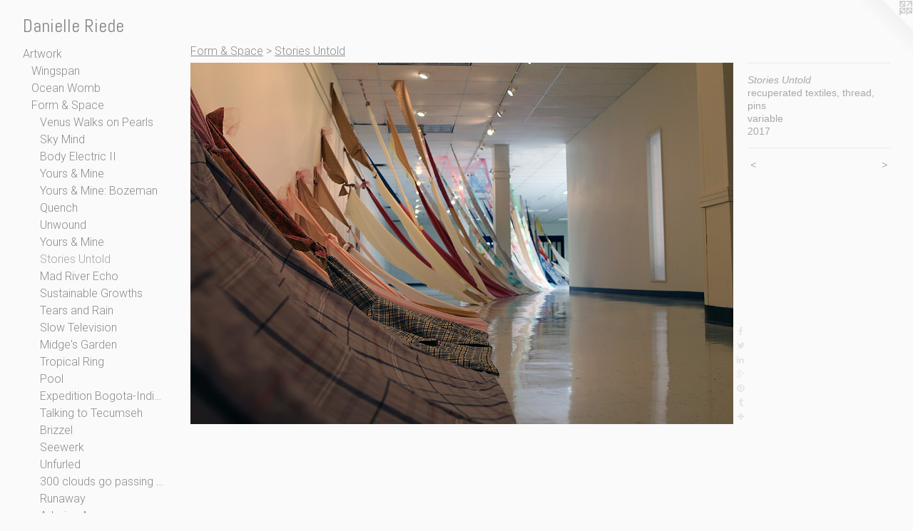

--- FILE ---
content_type: text/html;charset=utf-8
request_url: https://danielleriede.com/artwork/4213875-Stories%20Untold.html
body_size: 4498
content:
<!doctype html><html class="no-js a-image mobile-title-align--center has-mobile-menu-icon--left l-generic p-artwork has-page-nav mobile-menu-align--center has-wall-text "><head><meta charset="utf-8" /><meta content="IE=edge" http-equiv="X-UA-Compatible" /><meta http-equiv="X-OPP-Site-Id" content="3679" /><meta http-equiv="X-OPP-Revision" content="2706" /><meta http-equiv="X-OPP-Locke-Environment" content="production" /><meta http-equiv="X-OPP-Locke-Release" content="v0.0.141" /><title>Danielle Riede</title><link rel="canonical" href="https://danielleriede.com/artwork/4213875-Stories%20Untold.html" /><meta content="website" property="og:type" /><meta property="og:url" content="https://danielleriede.com/artwork/4213875-Stories%20Untold.html" /><meta property="og:title" content="Stories Untold" /><meta content="width=device-width, initial-scale=1" name="viewport" /><link type="text/css" rel="stylesheet" href="//cdnjs.cloudflare.com/ajax/libs/normalize/3.0.2/normalize.min.css" /><link type="text/css" rel="stylesheet" media="only all" href="//maxcdn.bootstrapcdn.com/font-awesome/4.3.0/css/font-awesome.min.css" /><link type="text/css" rel="stylesheet" media="not all and (min-device-width: 600px) and (min-device-height: 600px)" href="/release/locke/production/v0.0.141/css/small.css" /><link type="text/css" rel="stylesheet" media="only all and (min-device-width: 600px) and (min-device-height: 600px)" href="/release/locke/production/v0.0.141/css/large-generic.css" /><link type="text/css" rel="stylesheet" media="not all and (min-device-width: 600px) and (min-device-height: 600px)" href="/r17640910040000002706/css/small-site.css" /><link type="text/css" rel="stylesheet" media="only all and (min-device-width: 600px) and (min-device-height: 600px)" href="/r17640910040000002706/css/large-site.css" /><link type="text/css" rel="stylesheet" media="only all and (min-device-width: 600px) and (min-device-height: 600px)" href="//fonts.googleapis.com/css?family=Abel:400" /><link type="text/css" rel="stylesheet" media="only all and (min-device-width: 600px) and (min-device-height: 600px)" href="//fonts.googleapis.com/css?family=Roboto:300" /><link type="text/css" rel="stylesheet" media="not all and (min-device-width: 600px) and (min-device-height: 600px)" href="//fonts.googleapis.com/css?family=Roboto:300&amp;text=MENUHomeArtwksCnacLiBVPDF" /><link type="text/css" rel="stylesheet" media="not all and (min-device-width: 600px) and (min-device-height: 600px)" href="//fonts.googleapis.com/css?family=Abel:400&amp;text=Daniel%20Rd" /><script>window.OPP = window.OPP || {};
OPP.modernMQ = 'only all';
OPP.smallMQ = 'not all and (min-device-width: 600px) and (min-device-height: 600px)';
OPP.largeMQ = 'only all and (min-device-width: 600px) and (min-device-height: 600px)';
OPP.downURI = '/x/6/7/9/3679/.down';
OPP.gracePeriodURI = '/x/6/7/9/3679/.grace_period';
OPP.imgL = function (img) {
  !window.lazySizes && img.onerror();
};
OPP.imgE = function (img) {
  img.onerror = img.onload = null;
  img.src = img.getAttribute('data-src');
  //img.srcset = img.getAttribute('data-srcset');
};</script><script src="/release/locke/production/v0.0.141/js/modernizr.js"></script><script src="/release/locke/production/v0.0.141/js/masonry.js"></script><script src="/release/locke/production/v0.0.141/js/respimage.js"></script><script src="/release/locke/production/v0.0.141/js/ls.aspectratio.js"></script><script src="/release/locke/production/v0.0.141/js/lazysizes.js"></script><script src="/release/locke/production/v0.0.141/js/large.js"></script><script src="/release/locke/production/v0.0.141/js/hammer.js"></script><script>if (!Modernizr.mq('only all')) { document.write('<link type="text/css" rel="stylesheet" href="/release/locke/production/v0.0.141/css/minimal.css">') }</script><style>.media-max-width {
  display: block;
}

@media (min-height: 1094px) {

  .media-max-width {
    max-width: 1282.0px;
  }

}

@media (max-height: 1094px) {

  .media-max-width {
    max-width: 117.0913348946136vh;
  }

}</style><script>(function(i,s,o,g,r,a,m){i['GoogleAnalyticsObject']=r;i[r]=i[r]||function(){
(i[r].q=i[r].q||[]).push(arguments)},i[r].l=1*new Date();a=s.createElement(o),
m=s.getElementsByTagName(o)[0];a.async=1;a.src=g;m.parentNode.insertBefore(a,m)
})(window,document,'script','//www.google-analytics.com/analytics.js','ga');
ga('create', 'UA-71366654-1', 'auto');
ga('send', 'pageview');</script></head><body><a class=" logo hidden--small" href="http://otherpeoplespixels.com/ref/danielleriede.com" title="Website by OtherPeoplesPixels" target="_blank"></a><header id="header"><a class=" site-title" href="/home.html"><span class=" site-title-text u-break-word">Danielle Riede</span><div class=" site-title-media"></div></a><a id="mobile-menu-icon" class="mobile-menu-icon hidden--no-js hidden--large"><svg viewBox="0 0 21 17" width="21" height="17" fill="currentColor"><rect x="0" y="0" width="21" height="3" rx="0"></rect><rect x="0" y="7" width="21" height="3" rx="0"></rect><rect x="0" y="14" width="21" height="3" rx="0"></rect></svg></a></header><nav class=" hidden--large"><ul class=" site-nav"><li class="nav-item nav-home "><a class="nav-link " href="/home.html">Home</a></li><li class="nav-item expanded nav-museum "><a class="nav-link " href="/section/24622.html">Artwork</a><ul><li class="nav-gallery nav-item expanded "><a class="nav-link " href="/section/37841-Wingspan.html">Wingspan</a></li><li class="nav-gallery nav-item expanded "><a class="nav-link " href="/section/529411-Ocean%20Womb.html">Ocean Womb</a></li><li class="nav-item expanded nav-museum "><a class="nav-link " href="/section/24631-Form%20%26%20Space.html">Form &amp; Space</a><ul><li class="nav-gallery nav-item expanded "><a class="nav-link " href="/section/516926-Venus%20Walks%20on%20Pearls.html">Venus Walks on Pearls</a></li><li class="nav-gallery nav-item expanded "><a class="nav-link " href="/section/500728-Sky%20Mind.html">Sky Mind</a></li><li class="nav-gallery nav-item expanded "><a class="nav-link " href="/section/510007-Body%20Electric%20II.html">Body Electric II</a></li><li class="nav-gallery nav-item expanded "><a class="nav-link " href="/section/472523-Yours%20and%20Mine.html">Yours &amp; Mine</a></li><li class="nav-gallery nav-item expanded "><a class="nav-link " href="/section/502372-Yours%20%26%20Mine%3a%20Bozeman.html">Yours &amp; Mine: Bozeman</a></li><li class="nav-gallery nav-item expanded "><a class="nav-link " href="/section/461749-Quench.html">Quench</a></li><li class="nav-gallery nav-item expanded "><a class="nav-link " href="/section/452085-Unwound.html">Unwound</a></li><li class="nav-gallery nav-item expanded "><a class="nav-link " href="/section/452945-Yours%20and%20Mine.html">Yours &amp; Mine</a></li><li class="nav-gallery nav-item expanded "><a class="selected nav-link " href="/section/436239-Stories%20Untold.html">Stories Untold</a></li><li class="nav-gallery nav-item expanded "><a class="nav-link " href="/section/419699-Mad%20River%20Echo.html">Mad River Echo</a></li><li class="nav-gallery nav-item expanded "><a class="nav-link " href="/section/400259-Sustainable%20Growths.html">Sustainable Growths</a></li><li class="nav-gallery nav-item expanded "><a class="nav-link " href="/section/400936-Tears%20and%20Rain.html">Tears and Rain</a></li><li class="nav-gallery nav-item expanded "><a class="nav-link " href="/section/403234-Slow%20Television.html">Slow Television</a></li><li class="nav-gallery nav-item expanded "><a class="nav-link " href="/section/347474-Midge%27s%20Garden.html">Midge's Garden</a></li><li class="nav-gallery nav-item expanded "><a class="nav-link " href="/section/307168-Tropical%20Ring.html">Tropical Ring</a></li><li class="nav-gallery nav-item expanded "><a class="nav-link " href="/section/273459-Pool.html">Pool</a></li><li class="nav-gallery nav-item expanded "><a class="nav-link " href="/section/273093-Expedition%20Bogota-Indianapolis.html">Expedition Bogota-Indianapolis</a></li><li class="nav-gallery nav-item expanded "><a class="nav-link " href="/section/273085-Talking%20to%20Tecumseh.html">Talking to Tecumseh</a></li><li class="nav-gallery nav-item expanded "><a class="nav-link " href="/section/197276-Brizzel.html">Brizzel</a></li><li class="nav-gallery nav-item expanded "><a class="nav-link " href="/artwork/1656920-Seewerk.html">Seewerk</a></li><li class="nav-gallery nav-item expanded "><a class="nav-link " href="/section/197287-Unfurled.html">Unfurled</a></li><li class="nav-gallery nav-item expanded "><a class="nav-link " href="/section/141434-300%20clouds%20go%20passing%20by.html">300 clouds go passing by</a></li><li class="nav-gallery nav-item expanded "><a class="nav-link " href="/section/127556-Runaway.html">Runaway</a></li><li class="nav-gallery nav-item expanded "><a class="nav-link " href="/section/143881-Adoring%20Agnes.html">Adoring Agnes</a></li><li class="nav-gallery nav-item expanded "><a class="nav-link " href="/section/123430-Mondo.html">Mondo</a></li><li class="nav-gallery nav-item expanded "><a class="nav-link " href="/section/75395-Washed.html">Washed</a></li><li class="nav-gallery nav-item expanded "><a class="nav-link " href="/section/70225-Peacemeal.html">Peacemeal</a></li><li class="nav-gallery nav-item expanded "><a class="nav-link " href="/section/74967-Eric.html">Eric</a></li><li class="nav-gallery nav-item expanded "><a class="nav-link " href="/section/24632-Soft%20Spot.html">Soft Spot</a></li><li class="nav-gallery nav-item expanded "><a class="nav-link " href="/section/36632-Love%20You%20Me.html">Love You Me</a></li><li class="nav-gallery nav-item expanded "><a class="nav-link " href="/section/70228-Zero%20.html">Zero </a></li><li class="nav-gallery nav-item expanded "><a class="nav-link " href="/section/36639-My%20Favorite%20Colors.html">My Favorite Colors</a></li><li class="nav-gallery nav-item expanded "><a class="nav-link " href="/section/36766-VCU%20Rainbow%20%233.html">VCU Rainbow #3</a></li><li class="nav-gallery nav-item expanded "><a class="nav-link " href="/section/36768-Paint%20Chip%20Dream.html">Paint Chip Dream</a></li><li class="nav-gallery nav-item expanded "><a class="nav-link " href="/section/36820-VCU%20Rainbow%20%232.html">VCU Rainbow #2</a></li><li class="nav-gallery nav-item expanded "><a class="nav-link " href="/section/36922-Shag%3a%20%20The%20Mexico%20City%20Collection.html">Shag:  The Mexico City Collection</a></li><li class="nav-gallery nav-item expanded "><a class="nav-link " href="/artwork/253094-Lick.html">Lick</a></li><li class="nav-gallery nav-item expanded "><a class="nav-link " href="/section/36925-Cools%3a%20Mexico%20-%20Duesseldorf.html">Cools: Mexico - Duesseldorf</a></li><li class="nav-gallery nav-item expanded "><a class="nav-link " href="/artwork/253093-Duesseldorf%20Reds.html">Duesseldorf Reds</a></li><li class="nav-gallery nav-item expanded "><a class="nav-link " href="/section/36927-Duesseldorf%20Fall.html">Duesseldorf Fall</a></li></ul></li><li class="nav-gallery nav-item expanded "><a class="nav-link " href="/section/26030-Sculptural%20Sketches.html">Sculptural Sketches</a></li></ul></li><li class="nav-news nav-item "><a class="nav-link " href="/news.html">News</a></li><li class="nav-item nav-contact "><a class="nav-link " href="/contact.html">Contact</a></li><li class="nav-links nav-item "><a class="nav-link " href="/links.html">Links</a></li><li class="nav-flex1 nav-item "><a class="nav-link " href="/page/1-Bio.html">Bio</a></li><li class="nav-item nav-pdf1 "><a target="_blank" class="nav-link " href="//img-cache.oppcdn.com/fixed/3679/assets/VPWxNy4UYmR_nEQl.pdf">CV</a></li><li class="nav-pdf-links nav-item "><a class="nav-link " href="/pdfs.html">PDFs</a></li></ul></nav><div class=" content"><nav class=" hidden--small" id="nav"><header><a class=" site-title" href="/home.html"><span class=" site-title-text u-break-word">Danielle Riede</span><div class=" site-title-media"></div></a></header><ul class=" site-nav"><li class="nav-item nav-home "><a class="nav-link " href="/home.html">Home</a></li><li class="nav-item expanded nav-museum "><a class="nav-link " href="/section/24622.html">Artwork</a><ul><li class="nav-gallery nav-item expanded "><a class="nav-link " href="/section/37841-Wingspan.html">Wingspan</a></li><li class="nav-gallery nav-item expanded "><a class="nav-link " href="/section/529411-Ocean%20Womb.html">Ocean Womb</a></li><li class="nav-item expanded nav-museum "><a class="nav-link " href="/section/24631-Form%20%26%20Space.html">Form &amp; Space</a><ul><li class="nav-gallery nav-item expanded "><a class="nav-link " href="/section/516926-Venus%20Walks%20on%20Pearls.html">Venus Walks on Pearls</a></li><li class="nav-gallery nav-item expanded "><a class="nav-link " href="/section/500728-Sky%20Mind.html">Sky Mind</a></li><li class="nav-gallery nav-item expanded "><a class="nav-link " href="/section/510007-Body%20Electric%20II.html">Body Electric II</a></li><li class="nav-gallery nav-item expanded "><a class="nav-link " href="/section/472523-Yours%20and%20Mine.html">Yours &amp; Mine</a></li><li class="nav-gallery nav-item expanded "><a class="nav-link " href="/section/502372-Yours%20%26%20Mine%3a%20Bozeman.html">Yours &amp; Mine: Bozeman</a></li><li class="nav-gallery nav-item expanded "><a class="nav-link " href="/section/461749-Quench.html">Quench</a></li><li class="nav-gallery nav-item expanded "><a class="nav-link " href="/section/452085-Unwound.html">Unwound</a></li><li class="nav-gallery nav-item expanded "><a class="nav-link " href="/section/452945-Yours%20and%20Mine.html">Yours &amp; Mine</a></li><li class="nav-gallery nav-item expanded "><a class="selected nav-link " href="/section/436239-Stories%20Untold.html">Stories Untold</a></li><li class="nav-gallery nav-item expanded "><a class="nav-link " href="/section/419699-Mad%20River%20Echo.html">Mad River Echo</a></li><li class="nav-gallery nav-item expanded "><a class="nav-link " href="/section/400259-Sustainable%20Growths.html">Sustainable Growths</a></li><li class="nav-gallery nav-item expanded "><a class="nav-link " href="/section/400936-Tears%20and%20Rain.html">Tears and Rain</a></li><li class="nav-gallery nav-item expanded "><a class="nav-link " href="/section/403234-Slow%20Television.html">Slow Television</a></li><li class="nav-gallery nav-item expanded "><a class="nav-link " href="/section/347474-Midge%27s%20Garden.html">Midge's Garden</a></li><li class="nav-gallery nav-item expanded "><a class="nav-link " href="/section/307168-Tropical%20Ring.html">Tropical Ring</a></li><li class="nav-gallery nav-item expanded "><a class="nav-link " href="/section/273459-Pool.html">Pool</a></li><li class="nav-gallery nav-item expanded "><a class="nav-link " href="/section/273093-Expedition%20Bogota-Indianapolis.html">Expedition Bogota-Indianapolis</a></li><li class="nav-gallery nav-item expanded "><a class="nav-link " href="/section/273085-Talking%20to%20Tecumseh.html">Talking to Tecumseh</a></li><li class="nav-gallery nav-item expanded "><a class="nav-link " href="/section/197276-Brizzel.html">Brizzel</a></li><li class="nav-gallery nav-item expanded "><a class="nav-link " href="/artwork/1656920-Seewerk.html">Seewerk</a></li><li class="nav-gallery nav-item expanded "><a class="nav-link " href="/section/197287-Unfurled.html">Unfurled</a></li><li class="nav-gallery nav-item expanded "><a class="nav-link " href="/section/141434-300%20clouds%20go%20passing%20by.html">300 clouds go passing by</a></li><li class="nav-gallery nav-item expanded "><a class="nav-link " href="/section/127556-Runaway.html">Runaway</a></li><li class="nav-gallery nav-item expanded "><a class="nav-link " href="/section/143881-Adoring%20Agnes.html">Adoring Agnes</a></li><li class="nav-gallery nav-item expanded "><a class="nav-link " href="/section/123430-Mondo.html">Mondo</a></li><li class="nav-gallery nav-item expanded "><a class="nav-link " href="/section/75395-Washed.html">Washed</a></li><li class="nav-gallery nav-item expanded "><a class="nav-link " href="/section/70225-Peacemeal.html">Peacemeal</a></li><li class="nav-gallery nav-item expanded "><a class="nav-link " href="/section/74967-Eric.html">Eric</a></li><li class="nav-gallery nav-item expanded "><a class="nav-link " href="/section/24632-Soft%20Spot.html">Soft Spot</a></li><li class="nav-gallery nav-item expanded "><a class="nav-link " href="/section/36632-Love%20You%20Me.html">Love You Me</a></li><li class="nav-gallery nav-item expanded "><a class="nav-link " href="/section/70228-Zero%20.html">Zero </a></li><li class="nav-gallery nav-item expanded "><a class="nav-link " href="/section/36639-My%20Favorite%20Colors.html">My Favorite Colors</a></li><li class="nav-gallery nav-item expanded "><a class="nav-link " href="/section/36766-VCU%20Rainbow%20%233.html">VCU Rainbow #3</a></li><li class="nav-gallery nav-item expanded "><a class="nav-link " href="/section/36768-Paint%20Chip%20Dream.html">Paint Chip Dream</a></li><li class="nav-gallery nav-item expanded "><a class="nav-link " href="/section/36820-VCU%20Rainbow%20%232.html">VCU Rainbow #2</a></li><li class="nav-gallery nav-item expanded "><a class="nav-link " href="/section/36922-Shag%3a%20%20The%20Mexico%20City%20Collection.html">Shag:  The Mexico City Collection</a></li><li class="nav-gallery nav-item expanded "><a class="nav-link " href="/artwork/253094-Lick.html">Lick</a></li><li class="nav-gallery nav-item expanded "><a class="nav-link " href="/section/36925-Cools%3a%20Mexico%20-%20Duesseldorf.html">Cools: Mexico - Duesseldorf</a></li><li class="nav-gallery nav-item expanded "><a class="nav-link " href="/artwork/253093-Duesseldorf%20Reds.html">Duesseldorf Reds</a></li><li class="nav-gallery nav-item expanded "><a class="nav-link " href="/section/36927-Duesseldorf%20Fall.html">Duesseldorf Fall</a></li></ul></li><li class="nav-gallery nav-item expanded "><a class="nav-link " href="/section/26030-Sculptural%20Sketches.html">Sculptural Sketches</a></li></ul></li><li class="nav-news nav-item "><a class="nav-link " href="/news.html">News</a></li><li class="nav-item nav-contact "><a class="nav-link " href="/contact.html">Contact</a></li><li class="nav-links nav-item "><a class="nav-link " href="/links.html">Links</a></li><li class="nav-flex1 nav-item "><a class="nav-link " href="/page/1-Bio.html">Bio</a></li><li class="nav-item nav-pdf1 "><a target="_blank" class="nav-link " href="//img-cache.oppcdn.com/fixed/3679/assets/VPWxNy4UYmR_nEQl.pdf">CV</a></li><li class="nav-pdf-links nav-item "><a class="nav-link " href="/pdfs.html">PDFs</a></li></ul><footer><div class=" copyright">© DANIELLE RIEDE</div><div class=" credit"><a href="http://otherpeoplespixels.com/ref/danielleriede.com" target="_blank">Website by OtherPeoplesPixels</a></div></footer></nav><main id="main"><div class=" page clearfix media-max-width"><h1 class="parent-title title"><a class=" title-segment hidden--small" href="/section/24631-Form%20%26%20Space.html">Form &amp; Space</a><span class=" title-sep hidden--small"> &gt; </span><a class=" title-segment" href="/section/436239-Stories%20Untold.html">Stories Untold</a></h1><div class=" media-and-info"><div class=" page-media-wrapper media"><a class=" page-media" title="Stories Untold" href="/artwork/4213884-Stories%20Untold.html" id="media"><img data-aspectratio="1282/854" class="u-img " alt="Stories Untold" src="//img-cache.oppcdn.com/fixed/3679/assets/gld2Oo6W7ueZzdNC.jpg" srcset="//img-cache.oppcdn.com/img/v1.0/s:3679/t:QkxBTksrVEVYVCtIRVJF/p:12/g:tl/o:2.5/a:50/q:90/1282x854-gld2Oo6W7ueZzdNC.jpg/1282x854/f8d1b137e6dd45049561e4dbaa2fcdea.jpg 1282w,
//img-cache.oppcdn.com/img/v1.0/s:3679/t:QkxBTksrVEVYVCtIRVJF/p:12/g:tl/o:2.5/a:50/q:90/1640x830-gld2Oo6W7ueZzdNC.jpg/1245x830/a6094511a15ab6eab975dd359b2fc9df.jpg 1245w,
//img-cache.oppcdn.com/img/v1.0/s:3679/t:QkxBTksrVEVYVCtIRVJF/p:12/g:tl/o:2.5/a:50/q:90/1400x720-gld2Oo6W7ueZzdNC.jpg/1080x720/8c27d06f6d9f23fe219da13d9a850b8e.jpg 1080w,
//img-cache.oppcdn.com/img/v1.0/s:3679/t:QkxBTksrVEVYVCtIRVJF/p:12/g:tl/o:2.5/a:50/q:90/984x4096-gld2Oo6W7ueZzdNC.jpg/984x655/0a35700cbed0538e411f25ebd086fcdd.jpg 984w,
//img-cache.oppcdn.com/img/v1.0/s:3679/t:QkxBTksrVEVYVCtIRVJF/p:12/g:tl/o:2.5/a:50/q:90/984x588-gld2Oo6W7ueZzdNC.jpg/882x588/0f8ea5e1be6993a66c955001bb7ed109.jpg 882w,
//img-cache.oppcdn.com/fixed/3679/assets/gld2Oo6W7ueZzdNC.jpg 640w" sizes="(max-device-width: 599px) 100vw,
(max-device-height: 599px) 100vw,
(max-width: 640px) 640px,
(max-height: 426px) 640px,
(max-width: 882px) 882px,
(max-height: 588px) 882px,
(max-width: 984px) 984px,
(max-height: 655px) 984px,
(max-width: 1080px) 1080px,
(max-height: 720px) 1080px,
(max-width: 1245px) 1245px,
(max-height: 830px) 1245px,
1282px" /></a><a class=" zoom-corner" style="display: none" id="zoom-corner"><span class=" zoom-icon fa fa-search-plus"></span></a><div class="share-buttons a2a_kit social-icons hidden--small" data-a2a-title="Stories Untold" data-a2a-url="https://danielleriede.com/artwork/4213875-Stories%20Untold.html"><a class="u-img-link a2a_button_facebook share-button "><span class="facebook social-icon fa-facebook fa "></span></a><a class="u-img-link share-button a2a_button_twitter "><span class="twitter fa-twitter social-icon fa "></span></a><a class="u-img-link share-button a2a_button_linkedin "><span class="linkedin social-icon fa-linkedin fa "></span></a><a class="a2a_button_google_plus u-img-link share-button "><span class="googleplus fa-google-plus social-icon fa "></span></a><a class="u-img-link a2a_button_pinterest share-button "><span class="fa-pinterest social-icon pinterest fa "></span></a><a class="u-img-link a2a_button_tumblr share-button "><span class="fa-tumblr social-icon tumblr fa "></span></a><a target="_blank" class="u-img-link share-button a2a_dd " href="https://www.addtoany.com/share_save"><span class="social-icon share fa-plus fa "></span></a></div></div><div class=" info border-color"><div class=" wall-text border-color"><div class=" wt-item wt-title">Stories Untold</div><div class=" wt-item wt-media">recuperated textiles, thread, pins</div><div class=" wt-item wt-dimensions">variable</div><div class=" wt-item wt-date">2017</div></div><div class=" page-nav hidden--small border-color clearfix"><a class=" prev" id="artwork-prev" href="/artwork/4011806-Stories%20Untold.html">&lt; <span class=" m-hover-show">previous</span></a> <a class=" next" id="artwork-next" href="/artwork/4213884-Stories%20Untold.html"><span class=" m-hover-show">next</span> &gt;</a></div></div></div><div class="share-buttons a2a_kit social-icons hidden--large" data-a2a-title="Stories Untold" data-a2a-url="https://danielleriede.com/artwork/4213875-Stories%20Untold.html"><a class="u-img-link a2a_button_facebook share-button "><span class="facebook social-icon fa-facebook fa "></span></a><a class="u-img-link share-button a2a_button_twitter "><span class="twitter fa-twitter social-icon fa "></span></a><a class="u-img-link share-button a2a_button_linkedin "><span class="linkedin social-icon fa-linkedin fa "></span></a><a class="a2a_button_google_plus u-img-link share-button "><span class="googleplus fa-google-plus social-icon fa "></span></a><a class="u-img-link a2a_button_pinterest share-button "><span class="fa-pinterest social-icon pinterest fa "></span></a><a class="u-img-link a2a_button_tumblr share-button "><span class="fa-tumblr social-icon tumblr fa "></span></a><a target="_blank" class="u-img-link share-button a2a_dd " href="https://www.addtoany.com/share_save"><span class="social-icon share fa-plus fa "></span></a></div></div></main></div><footer><div class=" copyright">© DANIELLE RIEDE</div><div class=" credit"><a href="http://otherpeoplespixels.com/ref/danielleriede.com" target="_blank">Website by OtherPeoplesPixels</a></div></footer><div class=" modal zoom-modal" style="display: none" id="zoom-modal"><style>@media (min-aspect-ratio: 641/427) {

  .zoom-media {
    width: auto;
    max-height: 854px;
    height: 100%;
  }

}

@media (max-aspect-ratio: 641/427) {

  .zoom-media {
    height: auto;
    max-width: 1282px;
    width: 100%;
  }

}
@supports (object-fit: contain) {
  img.zoom-media {
    object-fit: contain;
    width: 100%;
    height: 100%;
    max-width: 1282px;
    max-height: 854px;
  }
}</style><div class=" zoom-media-wrapper"><img onerror="OPP.imgE(this);" onload="OPP.imgL(this);" data-src="//img-cache.oppcdn.com/fixed/3679/assets/gld2Oo6W7ueZzdNC.jpg" data-srcset="//img-cache.oppcdn.com/img/v1.0/s:3679/t:QkxBTksrVEVYVCtIRVJF/p:12/g:tl/o:2.5/a:50/q:90/1282x854-gld2Oo6W7ueZzdNC.jpg/1282x854/f8d1b137e6dd45049561e4dbaa2fcdea.jpg 1282w,
//img-cache.oppcdn.com/img/v1.0/s:3679/t:QkxBTksrVEVYVCtIRVJF/p:12/g:tl/o:2.5/a:50/q:90/1640x830-gld2Oo6W7ueZzdNC.jpg/1245x830/a6094511a15ab6eab975dd359b2fc9df.jpg 1245w,
//img-cache.oppcdn.com/img/v1.0/s:3679/t:QkxBTksrVEVYVCtIRVJF/p:12/g:tl/o:2.5/a:50/q:90/1400x720-gld2Oo6W7ueZzdNC.jpg/1080x720/8c27d06f6d9f23fe219da13d9a850b8e.jpg 1080w,
//img-cache.oppcdn.com/img/v1.0/s:3679/t:QkxBTksrVEVYVCtIRVJF/p:12/g:tl/o:2.5/a:50/q:90/984x4096-gld2Oo6W7ueZzdNC.jpg/984x655/0a35700cbed0538e411f25ebd086fcdd.jpg 984w,
//img-cache.oppcdn.com/img/v1.0/s:3679/t:QkxBTksrVEVYVCtIRVJF/p:12/g:tl/o:2.5/a:50/q:90/984x588-gld2Oo6W7ueZzdNC.jpg/882x588/0f8ea5e1be6993a66c955001bb7ed109.jpg 882w,
//img-cache.oppcdn.com/fixed/3679/assets/gld2Oo6W7ueZzdNC.jpg 640w" data-sizes="(max-device-width: 599px) 100vw,
(max-device-height: 599px) 100vw,
(max-width: 640px) 640px,
(max-height: 426px) 640px,
(max-width: 882px) 882px,
(max-height: 588px) 882px,
(max-width: 984px) 984px,
(max-height: 655px) 984px,
(max-width: 1080px) 1080px,
(max-height: 720px) 1080px,
(max-width: 1245px) 1245px,
(max-height: 830px) 1245px,
1282px" class="zoom-media lazyload hidden--no-js " alt="Stories Untold" /><noscript><img class="zoom-media " alt="Stories Untold" src="//img-cache.oppcdn.com/fixed/3679/assets/gld2Oo6W7ueZzdNC.jpg" /></noscript></div></div><div class=" offline"></div><script src="/release/locke/production/v0.0.141/js/small.js"></script><script src="/release/locke/production/v0.0.141/js/artwork.js"></script><script>var a2a_config = a2a_config || {};a2a_config.prioritize = ['facebook','twitter','linkedin','googleplus','pinterest','instagram','tumblr','share'];a2a_config.onclick = 1;(function(){  var a = document.createElement('script');  a.type = 'text/javascript'; a.async = true;  a.src = '//static.addtoany.com/menu/page.js';  document.getElementsByTagName('head')[0].appendChild(a);})();</script><script>window.oppa=window.oppa||function(){(oppa.q=oppa.q||[]).push(arguments)};oppa('config','pathname','production/v0.0.141/3679');oppa('set','g','true');oppa('set','l','generic');oppa('set','p','artwork');oppa('set','a','image');oppa('rect','m','media','');oppa('send');</script><script async="" src="/release/locke/production/v0.0.141/js/analytics.js"></script><script src="https://otherpeoplespixels.com/static/enable-preview.js"></script></body></html>

--- FILE ---
content_type: text/css; charset=utf-8
request_url: https://fonts.googleapis.com/css?family=Roboto:300&text=MENUHomeArtwksCnacLiBVPDF
body_size: -361
content:
@font-face {
  font-family: 'Roboto';
  font-style: normal;
  font-weight: 300;
  font-stretch: 100%;
  src: url(https://fonts.gstatic.com/l/font?kit=KFOMCnqEu92Fr1ME7kSn66aGLdTylUAMQXC89YmC2DPNWuaabWmWggvWlkwn7XZ3kTgzqIGICb2kE3VtUajhvvxw_G_0fwfl&skey=a0a0114a1dcab3ac&v=v50) format('woff2');
}


--- FILE ---
content_type: text/css; charset=utf-8
request_url: https://fonts.googleapis.com/css?family=Abel:400&text=Daniel%20Rd
body_size: -473
content:
@font-face {
  font-family: 'Abel';
  font-style: normal;
  font-weight: 400;
  src: url(https://fonts.gstatic.com/l/font?kit=MwQ5bhbm2POE6V1LOpp7gmofyeMvyR_UIBg&skey=bf47258294911e6d&v=v18) format('woff2');
}


--- FILE ---
content_type: text/plain
request_url: https://www.google-analytics.com/j/collect?v=1&_v=j102&a=57565408&t=pageview&_s=1&dl=https%3A%2F%2Fdanielleriede.com%2Fartwork%2F4213875-Stories%2520Untold.html&ul=en-us%40posix&dt=Danielle%20Riede&sr=1280x720&vp=1280x720&_u=IEBAAEABAAAAACAAI~&jid=978017791&gjid=961899008&cid=570610866.1768846244&tid=UA-71366654-1&_gid=1319077560.1768846244&_r=1&_slc=1&z=1579150055
body_size: -451
content:
2,cG-8X1FQKM1D8